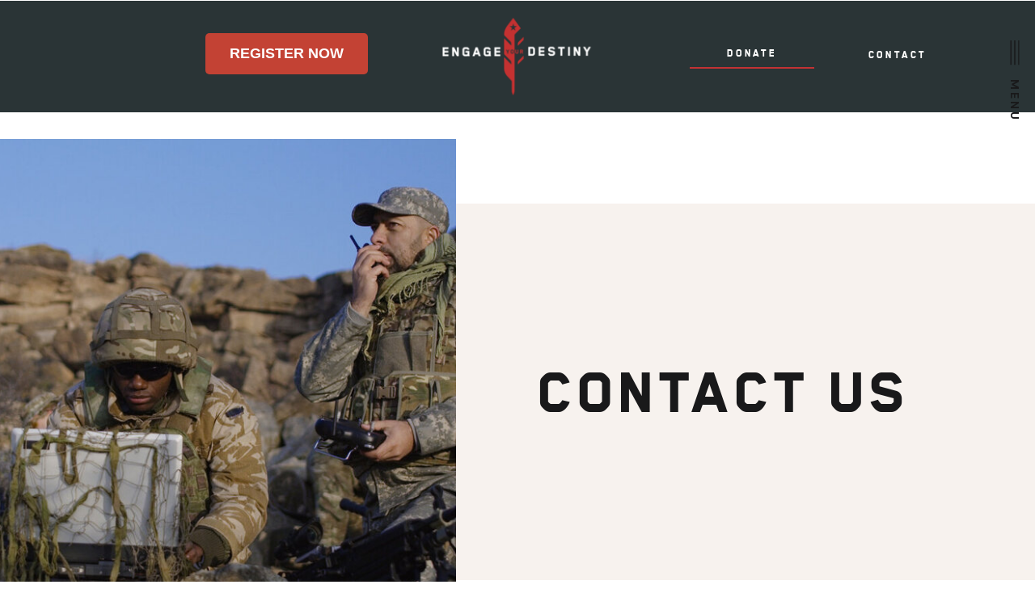

--- FILE ---
content_type: text/html;charset=UTF-8
request_url: https://warriorbash.org/contact
body_size: 9331
content:
<!DOCTYPE html>
<html class="d" lang="">
  <head>
    <meta charset="UTF-8" />
    <meta name="viewport" content="width=device-width, initial-scale=1" />
    <title>Contact</title>
      <link rel="icon" type="image/png" href="//static.showit.co/200/cBzn2eQcSOW3durUxL1SuQ/214762/location_icon.png" />
      <link rel="preconnect" href="https://static.showit.co" />
      <link rel="canonical" href="https://warriorbash.org/contact" />
    
    <link rel="preconnect" href="https://fonts.googleapis.com">
<link rel="preconnect" href="https://fonts.gstatic.com" crossorigin>
<link href="https://fonts.googleapis.com/css?family=Caudex:regular|DM+Sans:700|Viaoda+Libre:regular|DM+Sans:regular" rel="stylesheet" type="text/css"/>
<style>
@font-face{font-family:BlenderPro Heavy;src:url('//static.showit.co/file/3pESrM31SuK6PA--smUrtw/shared/blenderpro-heavy-webfont.woff');}
@font-face{font-family:Blender Pro Medium;src:url('//static.showit.co/file/lRR3lve9QG6sntaNhMZ58A/214762/blenderpro-medium-webfont.woff');}
@font-face{font-family:Blender Pro Heavy;src:url('//static.showit.co/file/SrK3AOqkSGyWStGgyqtJgQ/214762/blenderpro-heavy-webfont.woff');}
@font-face{font-family:Courgette Regula;src:url('//static.showit.co/file/MhL_Bq2gREa9Mgwba5_xfA/214762/courgette-regular-webfont.woff');}
@font-face{font-family:BlenderPro Medium;src:url('//static.showit.co/file/M9Nt6u1qSoynnX62pCzi-Q/shared/blenderpro-medium-webfont.woff');}
 </style>
    <script id="init_data" type="application/json">
      {"mobile":{"w":320,"bgMediaType":"none","bgFillType":"color","bgColor":"colors-7"},"desktop":{"w":1200,"defaultTrIn":{"type":"fade"},"defaultTrOut":{"type":"fade"},"bgColor":"colors-7","bgMediaType":"none","bgFillType":"color"},"sid":"qtzmoa2xri-_no9oczxx1q","break":768,"assetURL":"//static.showit.co","contactFormId":"214762/352941","cfAction":"aHR0cHM6Ly9jbGllbnRzZXJ2aWNlLnNob3dpdC5jby9jb250YWN0Zm9ybQ==","sgAction":"aHR0cHM6Ly9jbGllbnRzZXJ2aWNlLnNob3dpdC5jby9zb2NpYWxncmlk","blockData":[{"slug":"mobile-nav","visible":"m","states":[],"d":{"h":200,"w":1200,"bgFillType":"color","bgColor":"colors-7","bgMediaType":"none"},"m":{"h":248,"w":320,"locking":{"side":"t"},"nature":"wH","bgFillType":"color","bgColor":"colors-6","bgMediaType":"none"}},{"slug":"desktop-nav","visible":"d","states":[],"d":{"h":716,"w":1200,"locking":{"side":"t"},"nature":"wH","trOut":{"type":"fade","delay":0.5,"duration":0.5,"direction":"Right"},"bgFillType":"color","bgColor":"#000000:0","bgMediaType":"none","tr":{"out":{"cl":"fadeOut","d":0.5,"dl":0.5}}},"m":{"h":200,"w":320,"bgFillType":"color","bgColor":"colors-7","bgMediaType":"none"}},{"slug":"menu","visible":"d","states":[],"d":{"h":1,"w":1200,"locking":{"side":"t"},"bgFillType":"color","bgColor":"colors-7","bgMediaType":"none"},"m":{"h":594,"w":320,"bgFillType":"color","bgColor":"colors-6","bgMediaType":"none"}},{"slug":"header-1","visible":"a","states":[],"d":{"h":139,"w":1200,"locking":{"side":"st"},"bgFillType":"color","bgColor":"#2a3436","bgMediaType":"none"},"m":{"h":62,"w":320,"locking":{},"stateTrIn":{"type":"none"},"stateTrOut":{"type":"none"},"bgFillType":"color","bgColor":"#2a3436","bgMediaType":"none"}},{"slug":"page-title","visible":"a","states":[],"d":{"h":696,"w":1200,"bgFillType":"color","bgColor":"colors-7","bgMediaType":"none"},"m":{"h":441,"w":320,"nature":"wH","bgFillType":"color","bgColor":"colors-7","bgMediaType":"none"}},{"slug":"contact-form","visible":"a","states":[{"d":{"bgFillType":"color","bgColor":"#000000:0","bgMediaType":"none"},"m":{"bgFillType":"color","bgColor":"#000000:0","bgMediaType":"none"},"slug":"view-1"},{"d":{"bgFillType":"color","bgColor":"#000000:0","bgMediaType":"none"},"m":{"bgFillType":"color","bgColor":"#000000:0","bgMediaType":"none"},"slug":"view-2"}],"d":{"h":1096,"w":1200,"nature":"dH","stateTrIn":{"type":"fade","direction":"Right"},"stateTrOut":{"type":"fade","direction":"Left"},"bgFillType":"color","bgColor":"colors-5","bgMediaType":"none"},"m":{"h":1350,"w":320,"nature":"dH","bgFillType":"color","bgColor":"colors-5","bgMediaType":"none"},"stateTrans":[{"d":{"in":{"cl":"fadeIn","d":"0.5","dl":"0","od":"fadeIn"},"out":{"cl":"fadeOut","d":"0.5","dl":"0","od":"fadeOut"}}},{"d":{"in":{"cl":"fadeIn","d":"0.5","dl":"0","od":"fadeIn"},"out":{"cl":"fadeOut","d":"0.5","dl":"0","od":"fadeOut"}}}]},{"slug":"footer","visible":"a","states":[],"d":{"h":244,"w":1200,"bgFillType":"color","bgColor":"colors-7","bgMediaType":"none"},"m":{"h":200,"w":320,"bgFillType":"color","bgColor":"colors-7","bgMediaType":"none"}}],"elementData":[{"type":"simple","visible":"m","id":"mobile-nav_0","blockId":"mobile-nav","m":{"x":0,"y":0,"w":320,"h":81,"a":0},"d":{"x":488,"y":-110,"w":480,"h":80,"a":0}},{"type":"text","visible":"m","id":"mobile-nav_1","blockId":"mobile-nav","m":{"x":24,"y":179,"w":265,"h":36,"a":0},"d":{"x":760,"y":25,"w":165,"h":55,"a":0}},{"type":"text","visible":"m","id":"mobile-nav_2","blockId":"mobile-nav","m":{"x":24,"y":143,"w":265,"h":36,"a":0},"d":{"x":781,"y":220,"w":165,"h":55,"a":0}},{"type":"icon","visible":"m","id":"mobile-nav_4","blockId":"mobile-nav","m":{"x":265,"y":12,"w":37,"h":37,"a":0},"d":{"x":1161,"y":37,"w":35,"h":35,"a":0},"pc":[{"type":"hide","block":"mobile-nav"}]},{"type":"text","visible":"m","id":"mobile-nav_5","blockId":"mobile-nav","m":{"x":14,"y":49,"w":235,"h":17,"a":0},"d":{"x":458,"y":111,"w":293,"h":19,"a":0}},{"type":"text","visible":"m","id":"mobile-nav_6","blockId":"mobile-nav","m":{"x":12,"y":17,"w":240,"h":41,"a":0},"d":{"x":394,"y":50,"w":413,"h":52,"a":0}},{"type":"simple","visible":"d","id":"desktop-nav_0","blockId":"desktop-nav","m":{"x":48,"y":30,"w":224,"h":140,"a":0},"d":{"x":818,"y":0,"w":412,"h":487,"a":0,"trIn":{"cl":"slideInRight","d":"0.5","dl":"0"},"lockH":"r","lockV":"s"}},{"type":"graphic","visible":"a","id":"desktop-nav_1","blockId":"desktop-nav","m":{"x":114,"y":30,"w":93,"h":140,"a":0},"d":{"x":834,"y":264,"w":134,"h":189,"a":0,"gs":{"s":0},"trIn":{"cl":"fadeIn","d":"0.5","dl":"0"},"lockH":"r","lockV":"b"},"c":{"key":"KT9fLCj6TUCCA1gwsSQvoQ/214762/army_soldier.jpg","aspect_ratio":1.333}},{"type":"text","visible":"a","id":"desktop-nav_2","blockId":"desktop-nav","m":{"x":106,"y":90,"w":108,"h":20,"a":0},"d":{"x":978,"y":344,"w":209,"h":75,"a":0,"trIn":{"cl":"fadeIn","d":"0.5","dl":"0"},"lockH":"r","lockV":"b"}},{"type":"text","visible":"a","id":"desktop-nav_3","blockId":"desktop-nav","m":{"x":108,"y":83,"w":105,"h":35,"a":0},"d":{"x":977,"y":256,"w":211,"h":88,"a":0,"trIn":{"cl":"fadeIn","d":"0.5","dl":"0"},"lockH":"r","lockV":"b"}},{"type":"text","visible":"a","id":"desktop-nav_4","blockId":"desktop-nav","m":{"x":106,"y":90,"w":108,"h":20,"a":0},"d":{"x":1031,"y":306,"w":137,"h":33,"a":0,"trIn":{"cl":"fadeIn","d":"0.5","dl":"0"},"lockH":"r","lockV":"b"}},{"type":"line","visible":"a","id":"desktop-nav_5","blockId":"desktop-nav","m":{"x":48,"y":25,"w":224,"h":3,"a":0},"d":{"x":834,"y":226,"w":334,"h":1,"a":0,"trIn":{"cl":"fadeIn","d":"0.5","dl":"0"},"lockH":"r","lockV":"b"}},{"type":"text","visible":"d","id":"desktop-nav_6","blockId":"desktop-nav","m":{"x":27,"y":240,"w":265,"h":36,"a":0},"d":{"x":978,"y":425,"w":185,"h":33,"a":0,"trIn":{"cl":"fadeIn","d":"0.5","dl":0.5},"lockH":"r"}},{"type":"text","visible":"d","id":"desktop-nav_7","blockId":"desktop-nav","m":{"x":25,"y":388,"w":265,"h":36,"a":0},"d":{"x":837,"y":143,"w":231,"h":34,"a":0,"trIn":{"cl":"fadeIn","d":"0.5","dl":0.5},"lockH":"r"}},{"type":"text","visible":"a","id":"desktop-nav_8","blockId":"desktop-nav","m":{"x":106,"y":90,"w":108,"h":20,"a":0},"d":{"x":837,"y":54,"w":204,"h":39,"a":0,"trIn":{"cl":"fadeIn","d":"0.5","dl":"0"},"lockH":"r"}},{"type":"icon","visible":"d","id":"desktop-nav_9","blockId":"desktop-nav","m":{"x":266,"y":14,"w":34,"h":34,"a":0},"d":{"x":1153,"y":39,"w":44,"h":52,"a":90,"trIn":{"cl":"fadeIn","d":"0.5","dl":1},"lockH":"r","lockV":"t"},"pc":[{"type":"hide","block":"desktop-nav"}]},{"type":"text","visible":"d","id":"desktop-nav_10","blockId":"desktop-nav","m":{"x":161,"y":22,"w":102,"h":17,"a":0},"d":{"x":1146,"y":114,"w":62,"h":19,"a":90,"trIn":{"cl":"fadeIn","d":"0.5","dl":1},"lockH":"r","lockV":"t"},"pc":[{"type":"hide","block":"desktop-nav"}]},{"type":"text","visible":"a","id":"desktop-nav_11","blockId":"desktop-nav","m":{"x":95,"y":85,"w":130.2,"h":31,"a":0},"d":{"x":837,"y":187,"w":164,"h":39,"a":0}},{"type":"icon","visible":"d","id":"menu_0","blockId":"menu","m":{"x":266,"y":14,"w":34,"h":34,"a":0},"d":{"x":1153,"y":39,"w":44,"h":52,"a":90,"lockH":"r"},"pc":[{"type":"show","block":"desktop-nav"}]},{"type":"text","visible":"d","id":"menu_1","blockId":"menu","m":{"x":161,"y":22,"w":102,"h":17,"a":0},"d":{"x":1146,"y":114,"w":62,"h":19,"a":90,"lockH":"r"},"pc":[{"type":"show","block":"desktop-nav"}]},{"type":"text","visible":"d","id":"header-1_0","blockId":"header-1","m":{"x":109,"y":92,"w":102,"h":17,"a":0},"d":{"x":1029,"y":55,"w":82,"h":30,"a":0}},{"type":"icon","visible":"m","id":"header-1_1","blockId":"header-1","m":{"x":265,"y":13,"w":40,"h":37,"a":0},"d":{"x":550,"y":-49,"w":100,"h":100,"a":0},"pc":[{"type":"show","block":"mobile-nav"}]},{"type":"text","visible":"d","id":"header-1_4","blockId":"header-1","m":{"x":109,"y":92,"w":102,"h":17,"a":0},"d":{"x":845,"y":53,"w":90,"h":30,"a":0}},{"type":"line","visible":"d","id":"header-1_5","blockId":"header-1","m":{"x":48,"y":30,"w":224,"h":3,"a":0},"d":{"x":813,"y":83,"w":154,"h":2,"a":0}},{"type":"graphic","visible":"a","id":"header-1_6","blockId":"header-1","m":{"x":9,"y":4,"w":107,"h":54,"a":0},"d":{"x":505,"y":22,"w":190,"h":96,"a":0},"c":{"key":"IWdkmXJTEAizLOuwnvz6Hw/214762/eyd_wordmarks_standard_logo_with_white_wordmark_1.png","aspect_ratio":1.92821}},{"type":"iframe","visible":"d","id":"header-1_7","blockId":"header-1","m":{"x":59,"y":459,"w":246,"h":92,"a":0},"d":{"x":214,"y":41,"w":248,"h":71,"a":0}},{"type":"simple","visible":"a","id":"page-title_0","blockId":"page-title","m":{"x":-2,"y":0,"w":327,"h":440,"a":0},"d":{"x":360,"y":113,"w":845,"h":466,"a":0,"lockH":"rs"}},{"type":"graphic","visible":"a","id":"page-title_1","blockId":"page-title","m":{"x":2,"y":0,"w":320,"h":336,"a":0},"d":{"x":-175,"y":33,"w":699,"h":615,"a":0,"trIn":{"cl":"fadeIn","d":"0.5","dl":"0"}},"c":{"key":"vQOvyvx0QyigGpsAh3xZfA/214762/contact_us.jpg","aspect_ratio":1.89651}},{"type":"text","visible":"a","id":"page-title_2","blockId":"page-title","m":{"x":28,"y":228,"w":264,"h":78,"a":0,"trIn":{"cl":"fadeIn","d":"0.5","dl":"0"}},"d":{"x":571,"y":306,"w":568,"h":85,"a":0,"trIn":{"cl":"fadeIn","d":"0.5","dl":"0"}}},{"type":"simple","visible":"a","id":"contact-form_0","blockId":"contact-form","m":{"x":16,"y":79,"w":290,"h":1007,"a":0},"d":{"x":217,"y":45,"w":766,"h":940,"a":0}},{"type":"simple","visible":"a","id":"contact-form_view-1_0","blockId":"contact-form","m":{"x":50,"y":1128,"w":227,"h":53,"a":0},"d":{"x":449,"y":740,"w":259,"h":54,"a":0}},{"type":"text","visible":"a","id":"contact-form_view-1_1","blockId":"contact-form","m":{"x":58,"y":1130,"w":205,"h":51,"a":0},"d":{"x":461,"y":745,"w":235,"h":49,"a":0}},{"type":"simple","visible":"a","id":"contact-form_view-1_2","blockId":"contact-form","m":{"x":31,"y":576,"w":260,"h":447,"a":0},"d":{"x":261,"y":346,"w":634,"h":336,"a":0}},{"type":"text","visible":"a","id":"contact-form_view-1_3","blockId":"contact-form","m":{"x":38,"y":593,"w":242,"h":430,"a":0},"d":{"x":269,"y":346,"w":620,"h":320,"a":0}},{"type":"text","visible":"a","id":"contact-form_view-1_4","blockId":"contact-form","m":{"x":30,"y":544,"w":102,"h":17,"a":0},"d":{"x":261,"y":318,"w":268,"h":19,"a":0}},{"type":"text","visible":"a","id":"contact-form_view-1_5","blockId":"contact-form","m":{"x":33,"y":479,"w":102,"h":17,"a":0},"d":{"x":657,"y":254,"w":189,"h":19,"a":0}},{"type":"line","visible":"a","id":"contact-form_view-1_6","blockId":"contact-form","m":{"x":32,"y":472,"w":260,"a":0},"d":{"x":651,"y":245,"w":280,"h":1,"a":0}},{"type":"text","visible":"a","id":"contact-form_view-1_7","blockId":"contact-form","m":{"x":33,"y":432,"w":255,"h":30,"a":0},"d":{"x":657,"y":210,"w":274,"h":29,"a":0}},{"type":"text","visible":"a","id":"contact-form_view-1_8","blockId":"contact-form","m":{"x":33,"y":373,"w":102,"h":17,"a":0},"d":{"x":261,"y":254,"w":114,"h":19,"a":0}},{"type":"line","visible":"a","id":"contact-form_view-1_9","blockId":"contact-form","m":{"x":33,"y":365,"w":260,"a":0},"d":{"x":261,"y":246,"w":280,"h":1,"a":0}},{"type":"text","visible":"a","id":"contact-form_view-1_10","blockId":"contact-form","m":{"x":33,"y":325,"w":255,"h":30,"a":0},"d":{"x":264,"y":210,"w":274,"h":29,"a":0}},{"type":"text","visible":"a","id":"contact-form_view-1_11","blockId":"contact-form","m":{"x":33,"y":271,"w":102,"h":17,"a":0},"d":{"x":651,"y":166,"w":114,"h":19,"a":0}},{"type":"line","visible":"a","id":"contact-form_view-1_12","blockId":"contact-form","m":{"x":29,"y":270,"w":260,"a":0},"d":{"x":651,"y":154,"w":280,"h":1,"a":0}},{"type":"text","visible":"a","id":"contact-form_view-1_13","blockId":"contact-form","m":{"x":32,"y":230,"w":255,"h":30,"a":0},"d":{"x":657,"y":119,"w":274,"h":29,"a":0}},{"type":"text","visible":"a","id":"contact-form_view-1_14","blockId":"contact-form","m":{"x":33,"y":175,"w":102,"h":17,"a":0},"d":{"x":261,"y":166,"w":114,"h":19,"a":0}},{"type":"line","visible":"a","id":"contact-form_view-1_15","blockId":"contact-form","m":{"x":32,"y":161,"w":260,"a":0},"d":{"x":261,"y":153,"w":280,"h":1,"a":0}},{"type":"text","visible":"a","id":"contact-form_view-1_16","blockId":"contact-form","m":{"x":31,"y":126,"w":255,"h":30,"a":0},"d":{"x":267,"y":119,"w":274,"h":29,"a":0}},{"type":"text","visible":"a","id":"contact-form_view-2_0","blockId":"contact-form","m":{"x":80,"y":526,"w":159,"h":112,"a":350},"d":{"x":466,"y":154,"w":352,"h":61,"a":0}},{"type":"text","visible":"a","id":"contact-form_view-2_1","blockId":"contact-form","m":{"x":71,"y":658,"w":178,"h":63,"a":0},"d":{"x":382,"y":215,"w":436,"h":48,"a":0}},{"type":"text","visible":"a","id":"contact-form_view-2_2","blockId":"contact-form","m":{"x":71,"y":728,"w":177,"h":108,"a":0},"d":{"x":397,"y":268,"w":386,"h":61,"a":0}},{"type":"button","visible":"a","id":"contact-form_view-2_3","blockId":"contact-form","m":{"x":80,"y":650,"w":160,"h":50,"a":0},"d":{"x":453,"y":340,"w":275,"h":80,"a":0}},{"type":"text","visible":"a","id":"footer_0","blockId":"footer","m":{"x":54,"y":125,"w":212,"h":61,"a":0},"d":{"x":326,"y":182,"w":549,"h":46,"a":0}},{"type":"graphic","visible":"a","id":"footer_1","blockId":"footer","m":{"x":60,"y":16,"w":201,"h":102,"a":0},"d":{"x":445,"y":17,"w":311,"h":154,"a":0},"c":{"key":"DEg4Rt2Xvu6ACJ6ejagHuw/214762/eyd_wordmarks_engage_main_logo_1.png","aspect_ratio":1.92821}}]}
    </script>
    <link
      rel="stylesheet"
      type="text/css"
      href="https://cdnjs.cloudflare.com/ajax/libs/animate.css/3.4.0/animate.min.css"
    />
    <script
      id="si-jquery"
      src="https://ajax.googleapis.com/ajax/libs/jquery/3.5.1/jquery.min.js"
    ></script>
    		
		<script src="//lib.showit.co/engine/2.4.3/showit-lib.min.js"></script>
		<script src="//lib.showit.co/engine/2.4.3/showit.min.js"></script>

    <script>
      
      function initPage(){
      
      }
    </script>
    <link rel="stylesheet" type="text/css" href="//lib.showit.co/engine/2.4.3/showit.css" />
    <style id="si-page-css">
      html.m {background-color:rgba(255,255,255,1);}
html.d {background-color:rgba(255,255,255,1);}
.d .se:has(.st-primary) {border-radius:10px;box-shadow:none;opacity:1;overflow:hidden;}
.d .st-primary {padding:10px 14px 10px 14px;border-width:0px;border-color:rgba(25,25,26,1);background-color:rgba(25,25,26,1);background-image:none;border-radius:inherit;transition-duration:0.5s;}
.d .st-primary span {color:rgba(255,255,255,1);font-family:'DM Sans';font-weight:700;font-style:normal;font-size:14px;text-align:left;text-transform:uppercase;letter-spacing:0.2em;line-height:1.8;transition-duration:0.5s;}
.d .se:has(.st-primary:hover) {}
.d .st-primary.se-button:hover {background-color:rgba(25,25,26,1);background-image:none;transition-property:background-color,background-image;}
.d .st-primary.se-button:hover span {}
.m .se:has(.st-primary) {border-radius:10px;box-shadow:none;opacity:1;overflow:hidden;}
.m .st-primary {padding:10px 14px 10px 14px;border-width:0px;border-color:rgba(25,25,26,1);background-color:rgba(25,25,26,1);background-image:none;border-radius:inherit;}
.m .st-primary span {color:rgba(255,255,255,1);font-family:'DM Sans';font-weight:700;font-style:normal;font-size:12px;text-align:left;text-transform:uppercase;letter-spacing:0.2em;line-height:1.8;}
.d .se:has(.st-secondary) {border-radius:10px;box-shadow:none;opacity:1;overflow:hidden;}
.d .st-secondary {padding:10px 14px 10px 14px;border-width:2px;border-color:rgba(25,25,26,1);background-color:rgba(0,0,0,0);background-image:none;border-radius:inherit;transition-duration:0.5s;}
.d .st-secondary span {color:rgba(25,25,26,1);font-family:'DM Sans';font-weight:700;font-style:normal;font-size:14px;text-align:left;text-transform:uppercase;letter-spacing:0.2em;line-height:1.8;transition-duration:0.5s;}
.d .se:has(.st-secondary:hover) {}
.d .st-secondary.se-button:hover {border-color:rgba(25,25,26,0.7);background-color:rgba(0,0,0,0);background-image:none;transition-property:border-color,background-color,background-image;}
.d .st-secondary.se-button:hover span {color:rgba(25,25,26,0.7);transition-property:color;}
.m .se:has(.st-secondary) {border-radius:10px;box-shadow:none;opacity:1;overflow:hidden;}
.m .st-secondary {padding:10px 14px 10px 14px;border-width:2px;border-color:rgba(25,25,26,1);background-color:rgba(0,0,0,0);background-image:none;border-radius:inherit;}
.m .st-secondary span {color:rgba(25,25,26,1);font-family:'DM Sans';font-weight:700;font-style:normal;font-size:12px;text-align:left;text-transform:uppercase;letter-spacing:0.2em;line-height:1.8;}
.d .st-d-title {color:rgba(25,25,26,1);line-height:1.2;letter-spacing:0em;font-size:50px;text-align:left;font-family:'Caudex';font-weight:400;font-style:normal;}
.d .st-d-title.se-rc a {color:rgba(25,25,26,1);}
.d .st-d-title.se-rc a:hover {text-decoration:underline;color:rgba(25,25,26,1);opacity:0.8;}
.m .st-m-title {color:rgba(25,25,26,1);line-height:1.2;letter-spacing:0.02em;font-size:30px;text-align:left;font-family:'Caudex';font-weight:400;font-style:normal;}
.m .st-m-title.se-rc a {color:rgba(25,25,26,1);}
.m .st-m-title.se-rc a:hover {text-decoration:underline;color:rgba(25,25,26,1);opacity:0.8;}
.d .st-d-heading {color:rgba(25,25,26,1);line-height:1.2;letter-spacing:0.02em;font-size:34px;text-align:left;font-family:'Viaoda Libre';font-weight:400;font-style:normal;}
.d .st-d-heading.se-rc a {color:rgba(25,25,26,1);}
.d .st-d-heading.se-rc a:hover {text-decoration:underline;color:rgba(25,25,26,1);opacity:0.8;}
.m .st-m-heading {color:rgba(25,25,26,1);line-height:1.2;letter-spacing:0.02em;font-size:26px;text-align:left;font-family:'Viaoda Libre';font-weight:400;font-style:normal;}
.m .st-m-heading.se-rc a {color:rgba(25,25,26,1);}
.m .st-m-heading.se-rc a:hover {text-decoration:underline;color:rgba(25,25,26,1);opacity:0.8;}
.d .st-d-subheading {color:rgba(194,52,52,1);text-transform:uppercase;line-height:1.8;letter-spacing:0.2em;font-size:14px;text-align:left;font-family:'DM Sans';font-weight:700;font-style:normal;}
.d .st-d-subheading.se-rc a {color:rgba(194,52,52,1);}
.d .st-d-subheading.se-rc a:hover {text-decoration:underline;color:rgba(194,52,52,1);opacity:0.8;}
.m .st-m-subheading {color:rgba(194,52,52,1);text-transform:uppercase;line-height:1.8;letter-spacing:0.2em;font-size:12px;text-align:left;font-family:'DM Sans';font-weight:700;font-style:normal;}
.m .st-m-subheading.se-rc a {color:rgba(194,52,52,1);}
.m .st-m-subheading.se-rc a:hover {text-decoration:underline;color:rgba(194,52,52,1);opacity:0.8;}
.d .st-d-paragraph {color:rgba(25,25,26,1);line-height:1.8;letter-spacing:0.02em;font-size:16px;text-align:center;font-family:'DM Sans';font-weight:400;font-style:normal;}
.d .st-d-paragraph.se-rc a {color:rgba(25,25,26,1);}
.d .st-d-paragraph.se-rc a:hover {text-decoration:underline;color:rgba(25,25,26,1);opacity:0.8;}
.m .st-m-paragraph {color:rgba(25,25,26,1);line-height:1.8;letter-spacing:0.02em;font-size:15px;text-align:center;font-family:'DM Sans';font-weight:400;font-style:normal;}
.m .st-m-paragraph.se-rc a {color:rgba(25,25,26,1);}
.m .st-m-paragraph.se-rc a:hover {text-decoration:underline;color:rgba(25,25,26,1);opacity:0.8;}
.sib-mobile-nav {z-index:12;}
.m .sib-mobile-nav {height:248px;display:none;}
.d .sib-mobile-nav {height:200px;display:none;}
.m .sib-mobile-nav .ss-bg {background-color:rgba(247,242,238,1);}
.d .sib-mobile-nav .ss-bg {background-color:rgba(255,255,255,1);}
.m .sib-mobile-nav.sb-nm-wH .sc {height:248px;}
.d .sie-mobile-nav_0 {left:488px;top:-110px;width:480px;height:80px;display:none;}
.m .sie-mobile-nav_0 {left:0px;top:0px;width:320px;height:81px;}
.d .sie-mobile-nav_0 .se-simple:hover {}
.m .sie-mobile-nav_0 .se-simple:hover {}
.d .sie-mobile-nav_0 .se-simple {background-color:rgba(25,25,26,1);}
.m .sie-mobile-nav_0 .se-simple {background-color:rgba(255,255,255,1);}
.d .sie-mobile-nav_1 {left:760px;top:25px;width:165px;height:55px;display:none;}
.m .sie-mobile-nav_1 {left:24px;top:179px;width:265px;height:36px;}
.m .sie-mobile-nav_1-text {color:rgba(194,52,52,1);font-size:24px;text-align:left;font-family:'BlenderPro Heavy';font-weight:400;font-style:normal;}
.d .sie-mobile-nav_2 {left:781px;top:220px;width:165px;height:55px;display:none;}
.m .sie-mobile-nav_2 {left:24px;top:143px;width:265px;height:36px;}
.m .sie-mobile-nav_2-text {font-size:24px;text-align:left;font-family:'BlenderPro Heavy';font-weight:400;font-style:normal;}
.d .sie-mobile-nav_4 {left:1161px;top:37px;width:35px;height:35px;display:none;}
.m .sie-mobile-nav_4 {left:265px;top:12px;width:37px;height:37px;}
.d .sie-mobile-nav_4 svg {fill:rgba(170,156,120,1);}
.m .sie-mobile-nav_4 svg {fill:rgba(25,25,26,1);}
.d .sie-mobile-nav_5 {left:458px;top:111px;width:293px;height:19px;display:none;}
.m .sie-mobile-nav_5 {left:14px;top:49px;width:235px;height:17px;}
.d .sie-mobile-nav_5-text {letter-spacing:0.3em;font-size:12px;text-align:center;}
.m .sie-mobile-nav_5-text {color:rgba(194,52,52,1);letter-spacing:0.3em;font-size:11px;text-align:center;font-family:'Blender Pro Medium';font-weight:400;font-style:normal;}
.d .sie-mobile-nav_6 {left:394px;top:50px;width:413px;height:52px;display:none;}
.m .sie-mobile-nav_6 {left:12px;top:17px;width:240px;height:41px;}
.d .sie-mobile-nav_6-text {letter-spacing:0.1em;font-size:54px;text-align:center;font-family:'Viaoda Libre';font-weight:400;font-style:normal;}
.m .sie-mobile-nav_6-text {letter-spacing:0.1em;font-size:34px;text-align:center;font-family:'Blender Pro Heavy';font-weight:400;font-style:normal;}
.sib-desktop-nav {z-index:20;}
.m .sib-desktop-nav {height:200px;display:none;}
.d .sib-desktop-nav {height:716px;display:none;}
.m .sib-desktop-nav .ss-bg {background-color:rgba(255,255,255,1);}
.d .sib-desktop-nav .ss-bg {background-color:rgba(0,0,0,0);}
.d .sib-desktop-nav.sb-nd-wH .sc {height:716px;}
.d .sie-desktop-nav_0 {left:818px;top:0px;width:412px;height:487px;box-shadow:2px 2px 5px rgba(0,0,0,0.5);}
.m .sie-desktop-nav_0 {left:48px;top:30px;width:224px;height:140px;display:none;}
.d .sie-desktop-nav_0 .se-simple:hover {}
.m .sie-desktop-nav_0 .se-simple:hover {}
.d .sie-desktop-nav_0 .se-simple {background-color:rgba(255,255,255,1);}
.m .sie-desktop-nav_0 .se-simple {background-color:rgba(25,25,26,1);}
.d .sie-desktop-nav_1 {left:834px;top:264px;width:134px;height:189px;}
.m .sie-desktop-nav_1 {left:114px;top:30px;width:93px;height:140px;}
.d .sie-desktop-nav_1 .se-img {background-repeat:no-repeat;background-size:cover;background-position:0% 0%;border-radius:inherit;}
.m .sie-desktop-nav_1 .se-img {background-repeat:no-repeat;background-size:cover;background-position:50% 50%;border-radius:inherit;}
.d .sie-desktop-nav_2 {left:978px;top:344px;width:209px;height:75px;}
.m .sie-desktop-nav_2 {left:106px;top:90px;width:108px;height:20px;}
.d .sie-desktop-nav_2-text {line-height:1.7;font-size:14px;text-align:left;}
.d .sie-desktop-nav_3 {left:977px;top:256px;width:211px;height:88px;}
.m .sie-desktop-nav_3 {left:108px;top:83px;width:105px;height:35px;}
.d .sie-desktop-nav_3-text {color:rgba(25,25,26,1);text-transform:uppercase;line-height:1.3;font-size:34px;text-align:left;font-family:'Blender Pro Heavy';font-weight:400;font-style:normal;}
.d .sie-desktop-nav_4 {left:1031px;top:306px;width:137px;height:33px;}
.m .sie-desktop-nav_4 {left:106px;top:90px;width:108px;height:20px;}
.d .sie-desktop-nav_4-text {color:rgba(194,52,52,1);font-size:22px;text-align:center;font-family:'Courgette Regula';font-weight:400;font-style:normal;}
.d .sie-desktop-nav_5 {left:834px;top:226px;width:334px;height:1px;}
.m .sie-desktop-nav_5 {left:48px;top:25px;width:224px;height:3px;}
.se-line {width:auto;height:auto;}
.sie-desktop-nav_5 svg {vertical-align:top;overflow:visible;pointer-events:none;box-sizing:content-box;}
.m .sie-desktop-nav_5 svg {stroke:rgba(25,25,26,1);transform:scaleX(1);padding:1.5px;height:3px;width:224px;}
.d .sie-desktop-nav_5 svg {stroke:rgba(201,194,183,1);transform:scaleX(1);padding:0.5px;height:1px;width:334px;}
.m .sie-desktop-nav_5 line {stroke-linecap:butt;stroke-width:3;stroke-dasharray:none;pointer-events:all;}
.d .sie-desktop-nav_5 line {stroke-linecap:butt;stroke-width:1;stroke-dasharray:none;pointer-events:all;}
.d .sie-desktop-nav_6 {left:978px;top:425px;width:185px;height:33px;}
.m .sie-desktop-nav_6 {left:27px;top:240px;width:265px;height:36px;display:none;}
.d .sie-desktop-nav_6-text {color:rgba(194,52,52,1);font-size:26px;text-align:left;font-family:'Blender Pro Heavy';font-weight:400;font-style:normal;}
.m .sie-desktop-nav_6-text {text-align:center;}
.d .sie-desktop-nav_7 {left:837px;top:143px;width:231px;height:34px;}
.m .sie-desktop-nav_7 {left:25px;top:388px;width:265px;height:36px;display:none;}
.d .sie-desktop-nav_7-text {font-size:26px;font-family:'Blender Pro Medium';font-weight:400;font-style:normal;}
.m .sie-desktop-nav_7-text {text-align:center;}
.d .sie-desktop-nav_8 {left:837px;top:54px;width:204px;height:39px;}
.m .sie-desktop-nav_8 {left:106px;top:90px;width:108px;height:20px;}
.d .sie-desktop-nav_8-text {color:rgba(194,52,52,1);font-size:26px;text-align:left;font-family:'Blender Pro Medium';font-weight:400;font-style:normal;}
.d .sie-desktop-nav_9 {left:1153px;top:39px;width:44px;height:52px;}
.m .sie-desktop-nav_9 {left:266px;top:14px;width:34px;height:34px;display:none;}
.d .sie-desktop-nav_9 svg {fill:rgba(25,25,26,1);}
.m .sie-desktop-nav_9 svg {fill:rgba(25,25,26,1);}
.d .sie-desktop-nav_10 {left:1146px;top:114px;width:62px;height:19px;}
.m .sie-desktop-nav_10 {left:161px;top:22px;width:102px;height:17px;display:none;}
.d .sie-desktop-nav_10-text {color:rgba(25,25,26,1);}
.m .sie-desktop-nav_10-text {color:rgba(25,25,26,1);text-align:right;}
.d .sie-desktop-nav_11 {left:837px;top:187px;width:164px;height:39px;}
.m .sie-desktop-nav_11 {left:95px;top:85px;width:130.2px;height:31px;}
.d .sie-desktop-nav_11-text {color:rgba(194,52,52,1);font-size:26px;font-family:'Blender Pro Medium';font-weight:400;font-style:normal;}
.sib-menu {z-index:11;}
.m .sib-menu {height:594px;display:none;}
.d .sib-menu {height:1px;}
.m .sib-menu .ss-bg {background-color:rgba(247,242,238,1);}
.d .sib-menu .ss-bg {background-color:rgba(255,255,255,1);}
.d .sie-menu_0 {left:1153px;top:39px;width:44px;height:52px;}
.m .sie-menu_0 {left:266px;top:14px;width:34px;height:34px;display:none;}
.d .sie-menu_0 svg {fill:rgba(25,25,26,1);}
.m .sie-menu_0 svg {fill:rgba(25,25,26,1);}
.d .sie-menu_1 {left:1146px;top:114px;width:62px;height:19px;}
.m .sie-menu_1 {left:161px;top:22px;width:102px;height:17px;display:none;}
.d .sie-menu_1-text {color:rgba(25,25,26,1);}
.m .sie-menu_1-text {color:rgba(25,25,26,1);text-align:right;}
.sib-header-1 {z-index:2;}
.m .sib-header-1 {height:62px;}
.d .sib-header-1 {height:139px;}
.m .sib-header-1 .ss-bg {background-color:rgba(42,52,54,1);}
.d .sib-header-1 .ss-bg {background-color:rgba(42,52,54,1);}
.d .sie-header-1_0:hover {opacity:0.5;transition-duration:0.25s;transition-property:opacity;}
.m .sie-header-1_0:hover {opacity:0.5;transition-duration:0.25s;transition-property:opacity;}
.d .sie-header-1_0 {left:1029px;top:55px;width:82px;height:30px;transition-duration:0.25s;transition-property:opacity;}
.m .sie-header-1_0 {left:109px;top:92px;width:102px;height:17px;display:none;transition-duration:0.25s;transition-property:opacity;}
.d .sie-header-1_0-text:hover {}
.m .sie-header-1_0-text:hover {}
.d .sie-header-1_0-text {color:rgba(255,255,255,1);text-transform:uppercase;line-height:1.8;letter-spacing:0.2em;font-size:14px;text-align:center;font-family:'BlenderPro Heavy';font-weight:400;font-style:normal;}
.m .sie-header-1_0-text {color:rgba(42,52,54,1);text-transform:uppercase;line-height:1.8;letter-spacing:0.2em;font-size:14px;text-align:left;font-family:'BlenderPro Heavy';font-weight:400;font-style:normal;}
.d .sie-header-1_1 {left:550px;top:-49px;width:100px;height:100px;display:none;}
.m .sie-header-1_1 {left:265px;top:13px;width:40px;height:37px;}
.d .sie-header-1_1 svg {fill:rgba(232,231,229,1);}
.m .sie-header-1_1 svg {fill:rgba(232,231,229,1);}
.d .sie-header-1_4:hover {opacity:0.5;transition-duration:0.25s;transition-property:opacity;}
.m .sie-header-1_4:hover {opacity:0.5;transition-duration:0.25s;transition-property:opacity;}
.d .sie-header-1_4 {left:845px;top:53px;width:90px;height:30px;transition-duration:0.25s;transition-property:opacity;}
.m .sie-header-1_4 {left:109px;top:92px;width:102px;height:17px;display:none;transition-duration:0.25s;transition-property:opacity;}
.d .sie-header-1_4-text:hover {}
.m .sie-header-1_4-text:hover {}
.d .sie-header-1_4-text {color:rgba(255,255,255,1);text-transform:uppercase;line-height:1.8;letter-spacing:0.2em;font-size:14px;text-align:center;font-family:'BlenderPro Heavy';font-weight:400;font-style:normal;}
.m .sie-header-1_4-text {color:rgba(42,52,54,1);text-transform:uppercase;line-height:1.8;letter-spacing:0.2em;font-size:14px;text-align:left;font-family:'BlenderPro Heavy';font-weight:400;font-style:normal;}
.d .sie-header-1_5 {left:813px;top:83px;width:154px;height:2px;}
.m .sie-header-1_5 {left:48px;top:30px;width:224px;height:3px;display:none;}
.sie-header-1_5 svg {vertical-align:top;overflow:visible;pointer-events:none;box-sizing:content-box;}
.m .sie-header-1_5 svg {stroke:rgba(42,52,54,1);transform:scaleX(1);padding:1.5px;height:3px;width:224px;}
.d .sie-header-1_5 svg {stroke:rgba(194,50,52,1);transform:scaleX(1);padding:1px;height:2px;width:154px;}
.m .sie-header-1_5 line {stroke-linecap:butt;stroke-width:3;stroke-dasharray:none;pointer-events:all;}
.d .sie-header-1_5 line {stroke-linecap:butt;stroke-width:2;stroke-dasharray:none;pointer-events:all;}
.d .sie-header-1_6 {left:505px;top:22px;width:190px;height:96px;}
.m .sie-header-1_6 {left:9px;top:4px;width:107px;height:54px;}
.d .sie-header-1_6 .se-img {background-repeat:no-repeat;background-size:cover;background-position:50% 50%;border-radius:inherit;}
.m .sie-header-1_6 .se-img {background-repeat:no-repeat;background-size:cover;background-position:50% 50%;border-radius:inherit;}
.d .sie-header-1_7 {left:214px;top:41px;width:248px;height:71px;}
.m .sie-header-1_7 {left:59px;top:459px;width:246px;height:92px;display:none;}
.d .sie-header-1_7 .si-embed {transform-origin:left top 0;transform:scale(1, 1);width:248px;height:71px;}
.m .sie-header-1_7 .si-embed {transform-origin:left top 0;transform:scale(1, 1);width:246px;height:92px;}
.sib-page-title {z-index:1;}
.m .sib-page-title {height:441px;}
.d .sib-page-title {height:696px;}
.m .sib-page-title .ss-bg {background-color:rgba(255,255,255,1);}
.d .sib-page-title .ss-bg {background-color:rgba(255,255,255,1);}
.m .sib-page-title.sb-nm-wH .sc {height:441px;}
.d .sie-page-title_0 {left:360px;top:113px;width:845px;height:466px;}
.m .sie-page-title_0 {left:-2px;top:0px;width:327px;height:440px;}
.d .sie-page-title_0 .se-simple:hover {}
.m .sie-page-title_0 .se-simple:hover {}
.d .sie-page-title_0 .se-simple {background-color:rgba(247,242,238,1);}
.m .sie-page-title_0 .se-simple {background-color:rgba(247,242,238,1);}
.d .sie-page-title_1 {left:-175px;top:33px;width:699px;height:615px;}
.m .sie-page-title_1 {left:2px;top:0px;width:320px;height:336px;}
.d .sie-page-title_1 .se-img {background-repeat:no-repeat;background-size:cover;background-position:50% 50%;border-radius:inherit;}
.m .sie-page-title_1 .se-img {background-repeat:no-repeat;background-size:cover;background-position:50% 50%;border-radius:inherit;}
.d .sie-page-title_2 {left:571px;top:306px;width:568px;height:85px;}
.m .sie-page-title_2 {left:28px;top:228px;width:264px;height:78px;}
.d .sie-page-title_2-text {text-transform:uppercase;line-height:1;letter-spacing:0.05em;font-size:81px;text-align:center;font-family:'Blender Pro Heavy';font-weight:400;font-style:normal;}
.m .sie-page-title_2-text {color:rgba(255,255,255,1);text-transform:uppercase;font-size:46px;text-align:center;font-family:'Blender Pro Heavy';font-weight:400;font-style:normal;}
.m .sib-contact-form {height:1350px;}
.d .sib-contact-form {height:1096px;}
.m .sib-contact-form .ss-bg {background-color:rgba(201,194,183,1);}
.d .sib-contact-form .ss-bg {background-color:rgba(201,194,183,1);}
.m .sib-contact-form.sb-nm-dH .sc {height:1350px;}
.d .sib-contact-form.sb-nd-dH .sc {height:1096px;}
.d .sie-contact-form_0 {left:217px;top:45px;width:766px;height:940px;}
.m .sie-contact-form_0 {left:16px;top:79px;width:290px;height:1007px;}
.d .sie-contact-form_0 .se-simple:hover {}
.m .sie-contact-form_0 .se-simple:hover {}
.d .sie-contact-form_0 .se-simple {background-color:rgba(255,255,255,1);}
.m .sie-contact-form_0 .se-simple {background-color:rgba(255,255,255,1);}
.m .sib-contact-form .sis-contact-form_view-1 {background-color:rgba(0,0,0,0);}
.d .sib-contact-form .sis-contact-form_view-1 {background-color:rgba(0,0,0,0);}
.d .sie-contact-form_view-1_0 {left:449px;top:740px;width:259px;height:54px;border-radius:50px;}
.m .sie-contact-form_view-1_0 {left:50px;top:1128px;width:227px;height:53px;border-radius:50px;}
.d .sie-contact-form_view-1_0 .se-simple:hover {}
.m .sie-contact-form_view-1_0 .se-simple:hover {}
.d .sie-contact-form_view-1_0 .se-simple {background-color:rgba(25,25,26,1);border-radius:inherit;}
.m .sie-contact-form_view-1_0 .se-simple {background-color:rgba(25,25,26,1);border-radius:inherit;}
.d .sie-contact-form_view-1_1 {left:461px;top:745px;width:235px;height:49px;}
.m .sie-contact-form_view-1_1 {left:58px;top:1130px;width:205px;height:51px;}
.d .sie-contact-form_view-1_1-text {color:rgba(255,255,255,1);line-height:3.4;text-align:center;font-family:'Blender Pro Heavy';font-weight:400;font-style:normal;}
.m .sie-contact-form_view-1_1-text {color:rgba(255,255,255,1);line-height:3.6;font-size:14px;text-align:center;}
.d .sie-contact-form_view-1_2 {left:261px;top:346px;width:634px;height:336px;}
.m .sie-contact-form_view-1_2 {left:31px;top:576px;width:260px;height:447px;}
.d .sie-contact-form_view-1_2 .se-simple:hover {}
.m .sie-contact-form_view-1_2 .se-simple:hover {}
.d .sie-contact-form_view-1_2 .se-simple {border-color:rgba(194,52,52,1);border-width:1px;background-color:rgba(25,25,26,0);border-style:solid;border-radius:inherit;}
.m .sie-contact-form_view-1_2 .se-simple {border-color:rgba(194,52,52,1);border-width:1px;background-color:rgba(25,25,26,0);border-style:solid;border-radius:inherit;}
.d .sie-contact-form_view-1_3 {left:269px;top:346px;width:620px;height:320px;}
.m .sie-contact-form_view-1_3 {left:38px;top:593px;width:242px;height:430px;}
.d .sie-contact-form_view-1_3-text {text-align:left;}
.d .sie-contact-form_view-1_4 {left:261px;top:318px;width:268px;height:19px;}
.m .sie-contact-form_view-1_4 {left:30px;top:544px;width:102px;height:17px;}
.d .sie-contact-form_view-1_4-text {color:rgba(25,25,26,1);font-size:12px;font-family:'Blender Pro Medium';font-weight:400;font-style:normal;}
.m .sie-contact-form_view-1_4-text {color:rgba(25,25,26,1);font-size:12px;}
.d .sie-contact-form_view-1_5 {left:657px;top:254px;width:189px;height:19px;}
.m .sie-contact-form_view-1_5 {left:33px;top:479px;width:102px;height:17px;}
.d .sie-contact-form_view-1_5-text {color:rgba(25,25,26,1);font-size:12px;font-family:'Blender Pro Medium';font-weight:400;font-style:normal;}
.m .sie-contact-form_view-1_5-text {color:rgba(25,25,26,1);font-size:12px;}
.d .sie-contact-form_view-1_6 {left:651px;top:245px;width:280px;height:1px;}
.m .sie-contact-form_view-1_6 {left:32px;top:472px;width:260px;height:1px;}
.sie-contact-form_view-1_6 svg {vertical-align:top;overflow:visible;pointer-events:none;box-sizing:content-box;}
.m .sie-contact-form_view-1_6 svg {stroke:rgba(194,52,52,1);transform:scaleX(1);padding:0.5px;height:1px;width:260px;}
.d .sie-contact-form_view-1_6 svg {stroke:rgba(194,52,52,1);transform:scaleX(1);padding:0.5px;height:1px;width:280px;}
.m .sie-contact-form_view-1_6 line {stroke-linecap:butt;stroke-width:1;stroke-dasharray:none;pointer-events:all;}
.d .sie-contact-form_view-1_6 line {stroke-linecap:butt;stroke-width:1;stroke-dasharray:none;pointer-events:all;}
.d .sie-contact-form_view-1_7 {left:657px;top:210px;width:274px;height:29px;}
.m .sie-contact-form_view-1_7 {left:33px;top:432px;width:255px;height:30px;}
.d .sie-contact-form_view-1_7-text {text-align:left;}
.d .sie-contact-form_view-1_8 {left:261px;top:254px;width:114px;height:19px;}
.m .sie-contact-form_view-1_8 {left:33px;top:373px;width:102px;height:17px;}
.d .sie-contact-form_view-1_8-text {color:rgba(25,25,26,1);font-size:12px;font-family:'Blender Pro Medium';font-weight:400;font-style:normal;}
.m .sie-contact-form_view-1_8-text {color:rgba(25,25,26,1);font-size:12px;}
.d .sie-contact-form_view-1_9 {left:261px;top:246px;width:280px;height:1px;}
.m .sie-contact-form_view-1_9 {left:33px;top:365px;width:260px;height:1px;}
.sie-contact-form_view-1_9 svg {vertical-align:top;overflow:visible;pointer-events:none;box-sizing:content-box;}
.m .sie-contact-form_view-1_9 svg {stroke:rgba(194,52,52,1);transform:scaleX(1);padding:0.5px;height:1px;width:260px;}
.d .sie-contact-form_view-1_9 svg {stroke:rgba(194,52,52,1);transform:scaleX(1);padding:0.5px;height:1px;width:280px;}
.m .sie-contact-form_view-1_9 line {stroke-linecap:butt;stroke-width:1;stroke-dasharray:none;pointer-events:all;}
.d .sie-contact-form_view-1_9 line {stroke-linecap:butt;stroke-width:1;stroke-dasharray:none;pointer-events:all;}
.d .sie-contact-form_view-1_10 {left:264px;top:210px;width:274px;height:29px;}
.m .sie-contact-form_view-1_10 {left:33px;top:325px;width:255px;height:30px;}
.d .sie-contact-form_view-1_10-text {text-align:left;}
.m .sie-contact-form_view-1_10-text {color:rgba(25,25,26,1);font-size:12px;}
.d .sie-contact-form_view-1_11 {left:651px;top:166px;width:114px;height:19px;}
.m .sie-contact-form_view-1_11 {left:33px;top:271px;width:102px;height:17px;}
.d .sie-contact-form_view-1_11-text {color:rgba(25,25,26,1);font-size:12px;font-family:'Blender Pro Medium';font-weight:400;font-style:normal;}
.m .sie-contact-form_view-1_11-text {color:rgba(25,25,26,1);font-size:12px;}
.d .sie-contact-form_view-1_12 {left:651px;top:154px;width:280px;height:1px;}
.m .sie-contact-form_view-1_12 {left:29px;top:270px;width:260px;height:1px;}
.sie-contact-form_view-1_12 svg {vertical-align:top;overflow:visible;pointer-events:none;box-sizing:content-box;}
.m .sie-contact-form_view-1_12 svg {stroke:rgba(194,52,52,1);transform:scaleX(1);padding:0.5px;height:1px;width:260px;}
.d .sie-contact-form_view-1_12 svg {stroke:rgba(194,52,52,1);transform:scaleX(1);padding:0.5px;height:1px;width:280px;}
.m .sie-contact-form_view-1_12 line {stroke-linecap:butt;stroke-width:1;stroke-dasharray:none;pointer-events:all;}
.d .sie-contact-form_view-1_12 line {stroke-linecap:butt;stroke-width:1;stroke-dasharray:none;pointer-events:all;}
.d .sie-contact-form_view-1_13 {left:657px;top:119px;width:274px;height:29px;}
.m .sie-contact-form_view-1_13 {left:32px;top:230px;width:255px;height:30px;}
.d .sie-contact-form_view-1_13-text {text-align:left;}
.d .sie-contact-form_view-1_14 {left:261px;top:166px;width:114px;height:19px;}
.m .sie-contact-form_view-1_14 {left:33px;top:175px;width:102px;height:17px;}
.d .sie-contact-form_view-1_14-text {color:rgba(25,25,26,1);font-size:12px;font-family:'Blender Pro Medium';font-weight:400;font-style:normal;}
.m .sie-contact-form_view-1_14-text {color:rgba(25,25,26,1);font-size:12px;}
.d .sie-contact-form_view-1_15 {left:261px;top:153px;width:280px;height:1px;}
.m .sie-contact-form_view-1_15 {left:32px;top:161px;width:260px;height:1px;}
.sie-contact-form_view-1_15 svg {vertical-align:top;overflow:visible;pointer-events:none;box-sizing:content-box;}
.m .sie-contact-form_view-1_15 svg {stroke:rgba(194,52,52,1);transform:scaleX(1);padding:0.5px;height:1px;width:260px;}
.d .sie-contact-form_view-1_15 svg {stroke:rgba(194,52,52,1);transform:scaleX(1);padding:0.5px;height:1px;width:280px;}
.m .sie-contact-form_view-1_15 line {stroke-linecap:butt;stroke-width:1;stroke-dasharray:none;pointer-events:all;}
.d .sie-contact-form_view-1_15 line {stroke-linecap:butt;stroke-width:1;stroke-dasharray:none;pointer-events:all;}
.d .sie-contact-form_view-1_16 {left:267px;top:119px;width:274px;height:29px;}
.m .sie-contact-form_view-1_16 {left:31px;top:126px;width:255px;height:30px;}
.d .sie-contact-form_view-1_16-text {text-align:left;}
.m .sib-contact-form .sis-contact-form_view-2 {background-color:rgba(0,0,0,0);}
.d .sib-contact-form .sis-contact-form_view-2 {background-color:rgba(0,0,0,0);}
.d .sie-contact-form_view-2_0 {left:466px;top:154px;width:352px;height:61px;}
.m .sie-contact-form_view-2_0 {left:80px;top:526px;width:159px;height:112px;}
.d .sie-contact-form_view-2_0-text {font-family:'Blender Pro Heavy';font-weight:400;font-style:normal;}
.m .sie-contact-form_view-2_0-text {font-family:'Blender Pro Heavy';font-weight:400;font-style:normal;}
.d .sie-contact-form_view-2_1 {left:382px;top:215px;width:436px;height:48px;}
.m .sie-contact-form_view-2_1 {left:71px;top:658px;width:178px;height:63px;}
.d .sie-contact-form_view-2_1-text {text-align:center;font-family:'Blender Pro Medium';font-weight:400;font-style:normal;}
.m .sie-contact-form_view-2_1-text {text-align:center;font-family:'Blender Pro Medium';font-weight:400;font-style:normal;}
.d .sie-contact-form_view-2_2 {left:397px;top:268px;width:386px;height:61px;}
.m .sie-contact-form_view-2_2 {left:71px;top:728px;width:177px;height:108px;}
.d .sie-contact-form_view-2_2-text {font-family:'BlenderPro Medium';font-weight:400;font-style:normal;}
.m .sie-contact-form_view-2_2-text {font-family:'BlenderPro Medium';font-weight:400;font-style:normal;}
.d .sie-contact-form_view-2_3 {left:453px;top:340px;width:275px;height:80px;}
.m .sie-contact-form_view-2_3 {left:80px;top:650px;width:160px;height:50px;}
.d .sie-contact-form_view-2_3.se {}
.d .sie-contact-form_view-2_3 .se-button {}
.d .sie-contact-form_view-2_3 .se-button span {}
.m .sie-contact-form_view-2_3.se {}
.m .sie-contact-form_view-2_3 .se-button {}
.m .sie-contact-form_view-2_3 .se-button span {}
.m .sib-footer {height:200px;}
.d .sib-footer {height:244px;}
.m .sib-footer .ss-bg {background-color:rgba(255,255,255,1);}
.d .sib-footer .ss-bg {background-color:rgba(255,255,255,1);}
.d .sie-footer_0 {left:326px;top:182px;width:549px;height:46px;}
.m .sie-footer_0 {left:54px;top:125px;width:212px;height:61px;}
.d .sie-footer_0-text {letter-spacing:0.1em;font-size:11px;text-align:center;}
.m .sie-footer_0-text {font-size:11px;text-align:center;}
.d .sie-footer_1 {left:445px;top:17px;width:311px;height:154px;}
.m .sie-footer_1 {left:60px;top:16px;width:201px;height:102px;}
.d .sie-footer_1 .se-img {background-repeat:no-repeat;background-size:cover;background-position:50% 50%;border-radius:inherit;}
.m .sie-footer_1 .se-img {background-repeat:no-repeat;background-size:cover;background-position:50% 50%;border-radius:inherit;}

      
    </style>
    
    
  </head>
  <body>
    
    
    <div id="si-sp" class="sp"><div id="mobile-nav" data-bid="mobile-nav" class="sb sib-mobile-nav sb-nm-wH sb-lm"><div class="ss-s ss-bg"><div class="sc" style="width:1200px"><div data-sid="mobile-nav_0" class="sie-mobile-nav_0 se"><div class="se-simple"></div></div><a href="/donate" target="_self" class="sie-mobile-nav_1 se" data-sid="mobile-nav_1"><nav class="se-t sie-mobile-nav_1-text st-m-title st-d-title">DONATE</nav></a><a href="#/" target="_self" class="sie-mobile-nav_2 se" data-sid="mobile-nav_2"><nav class="se-t sie-mobile-nav_2-text st-m-title st-d-title">Contact</nav></a><div data-sid="mobile-nav_4" class="sie-mobile-nav_4 se se-pc"><div class="se-icon"><svg xmlns="http://www.w3.org/2000/svg" viewBox="0 0 512 512"><polygon points="405 121.8 390.2 107 256 241.2 121.8 107 107 121.8 241.2 256 107 390.2 121.8 405 256 270.8 390.2 405 405 390.2 270.8 256 405 121.8"/></svg></div></div><a href="/home" target="_self" class="sie-mobile-nav_5 se" data-sid="mobile-nav_5"><div class="se-t sie-mobile-nav_5-text st-m-subheading st-d-subheading">BY ENGAGE YOUR DESTINY</div></a><a href="/home" target="_self" class="sie-mobile-nav_6 se" data-sid="mobile-nav_6"><div class="se-t sie-mobile-nav_6-text st-m-title st-d-title">WARRIORBASH</div></a></div></div></div><div id="desktop-nav" data-bid="desktop-nav" class="sb sib-desktop-nav sb-nd-wH sb-ld"><div class="ss-s ss-bg"><div class="sc" style="width:1200px"><div class="str-id" data-tran="desktop-nav_0"><div data-sid="desktop-nav_0" class="sie-desktop-nav_0 se"><div class="se-simple"></div></div></div><div class="str-id" data-tran="desktop-nav_1"><div data-sid="desktop-nav_1" class="sie-desktop-nav_1 se"><div style="width:100%;height:100%" data-img="desktop-nav_1" class="se-img se-gr slzy"></div><noscript><img src="//static.showit.co/200/KT9fLCj6TUCCA1gwsSQvoQ/214762/army_soldier.jpg" class="se-img" alt="" title="Army soldier"/></noscript></div></div><div class="str-id" data-tran="desktop-nav_2"><div data-sid="desktop-nav_2" class="sie-desktop-nav_2 se"><p class="se-t sie-desktop-nav_2-text st-m-paragraph st-d-paragraph se-rc">Join the celebration and make a lasting impact on those who are our first line of defense!&nbsp;<br></p></div></div><div class="str-id" data-tran="desktop-nav_3"><div data-sid="desktop-nav_3" class="sie-desktop-nav_3 se"><h3 class="se-t sie-desktop-nav_3-text st-m-title st-d-title se-rc">WARRIOR BASH&nbsp;<br></h3></div></div><div class="str-id" data-tran="desktop-nav_4"><div data-sid="desktop-nav_4" class="sie-desktop-nav_4 se"><div class="se-t sie-desktop-nav_4-text st-m-paragraph st-d-paragraph se-rc">is back!</div></div></div><div class="str-id" data-tran="desktop-nav_5"><div data-sid="desktop-nav_5" class="sie-desktop-nav_5 se"><svg class="se-line"><line  data-d-strokelinecap="butt" data-d-linestyle="solid" data-d-thickness="1" data-d-rotatedwidth="334" data-d-rotatedheight="0" data-d-widthoffset="0" data-d-heightoffset="0" data-d-isround="false" data-d-rotation="0" data-d-roundedsolid="false" data-d-dotted="false" data-d-length="334" data-d-mirrorline="false" data-d-dashwidth="21" data-d-spacing="15" data-d-dasharrayvalue="none" data-m-strokelinecap="butt" data-m-linestyle="solid" data-m-thickness="3" data-m-rotatedwidth="224" data-m-rotatedheight="0" data-m-widthoffset="0" data-m-heightoffset="0" data-m-isround="false" data-m-rotation="0" data-m-roundedsolid="false" data-m-dotted="false" data-m-length="224" data-m-mirrorline="false" data-m-dashwidth="21" data-m-spacing="15" data-m-dasharrayvalue="none" x1="0" y1="0" x2="100%" y2="100%" /></svg></div></div><div class="str-id" data-tran="desktop-nav_6"><a href="/" target="_self" class="sie-desktop-nav_6 se" data-sid="desktop-nav_6"><nav class="se-t sie-desktop-nav_6-text st-m-title st-d-title">Register Now!</nav></a></div><div class="str-id" data-tran="desktop-nav_7"><a href="#/" target="_self" class="sie-desktop-nav_7 se" data-sid="desktop-nav_7"><nav class="se-t sie-desktop-nav_7-text st-m-title st-d-title">Contact</nav></a></div><div class="str-id" data-tran="desktop-nav_8"><a href="/" target="_self" class="sie-desktop-nav_8 se" data-sid="desktop-nav_8"><div class="se-t sie-desktop-nav_8-text st-m-paragraph st-d-paragraph">REGISTER NOW</div></a></div><div class="str-id" data-tran="desktop-nav_9"><div data-sid="desktop-nav_9" class="sie-desktop-nav_9 se se-pc"><div class="se-icon"><svg xmlns="http://www.w3.org/2000/svg" viewBox="0 0 512 512"><polygon points="405 121.8 390.2 107 256 241.2 121.8 107 107 121.8 241.2 256 107 390.2 121.8 405 256 270.8 390.2 405 405 390.2 270.8 256 405 121.8"/></svg></div></div></div><div class="str-id" data-tran="desktop-nav_10"><div data-sid="desktop-nav_10" class="sie-desktop-nav_10 se se-pc"><div class="se-t sie-desktop-nav_10-text st-m-subheading st-d-subheading se-rc">CLOSE</div></div></div><a href="/donate" target="_self" class="sie-desktop-nav_11 se" data-sid="desktop-nav_11"><h2 class="se-t sie-desktop-nav_11-text st-m-heading st-d-heading">DONATE</h2></a></div></div></div><div id="menu" data-bid="menu" class="sb sib-menu sb-ld"><div class="ss-s ss-bg"><div class="sc" style="width:1200px"><div data-sid="menu_0" class="sie-menu_0 se se-pc"><div class="se-icon"><svg xmlns="http://www.w3.org/2000/svg" viewBox="0 0 512 512"><path d="M80 304h352v16H80zM80 248h352v16H80zM80 192h352v16H80z"/></svg></div></div><div data-sid="menu_1" class="sie-menu_1 se se-pc"><nav class="se-t sie-menu_1-text st-m-subheading st-d-subheading se-rc">&nbsp;MENU</nav></div></div></div></div><div id="header-1" data-bid="header-1" class="sb sib-header-1 sb-ld"><div class="ss-s ss-bg"><div class="sc" style="width:1200px"><a href="https://engageyourdestiny.org/" target="_self" class="sie-header-1_0 se" data-sid="header-1_0"><nav class="se-t sie-header-1_0-text st-m-subheading st-d-subheading">contact</nav></a><div data-sid="header-1_1" class="sie-header-1_1 se se-pc"><div class="se-icon"><svg xmlns="http://www.w3.org/2000/svg" viewBox="0 0 512 512"><path d="M0 144h512v32H0zM0 240h512v32H0zM0 336h512v32H0z"/></svg></div></div><a href="/donate" target="_self" class="sie-header-1_4 se" data-sid="header-1_4"><nav class="se-t sie-header-1_4-text st-m-subheading st-d-subheading">donate</nav></a><div data-sid="header-1_5" class="sie-header-1_5 se"><svg class="se-line"><line  data-d-strokelinecap="butt" data-d-linestyle="solid" data-d-thickness="2" data-d-rotatedwidth="154" data-d-rotatedheight="0" data-d-widthoffset="0" data-d-heightoffset="0" data-d-isround="false" data-d-rotation="0" data-d-roundedsolid="false" data-d-dotted="false" data-d-length="154" data-d-mirrorline="false" data-d-dashwidth="21" data-d-spacing="15" data-d-dasharrayvalue="none" data-m-strokelinecap="butt" data-m-linestyle="solid" data-m-thickness="3" data-m-rotatedwidth="224" data-m-rotatedheight="0" data-m-widthoffset="0" data-m-heightoffset="0" data-m-isround="false" data-m-rotation="0" data-m-roundedsolid="false" data-m-dotted="false" data-m-length="224" data-m-mirrorline="false" data-m-dashwidth="21" data-m-spacing="15" data-m-dasharrayvalue="none" x1="0" y1="0" x2="100%" y2="100%" /></svg></div><a href="/" target="_self" class="sie-header-1_6 se" data-sid="header-1_6"><div style="width:100%;height:100%" data-img="header-1_6" class="se-img se-gr slzy"></div><noscript><img src="//static.showit.co/200/IWdkmXJTEAizLOuwnvz6Hw/214762/eyd_wordmarks_standard_logo_with_white_wordmark_1.png" class="se-img" alt="" title="EYD_Wordmarks_Standard logo with White Wordmark (1)"/></noscript></a><div data-sid="header-1_7" class="sie-header-1_7 se"><div class="si-embed"><style>
        .btn-styled-80628 { background: #c34234 !important;
            font-family: roboto, roboto, sans-serif !important; text-align: center !important;
            font-size: 1.125rem !important; font-weight: bold !important; text-decoration: none !important;
            color: #fff !important;
            border-radius: 5px !important; border: none !important; cursor: pointer !important;
            padding: 15px 30px !important; max-width: 250px !important; margin: 0 !important; }
        .btn-styled-80628:hover {filter: brightness(0.75); }
    </style>
<button id="qgiv-load-modal-80628" class="qgiv-load-modal btn-styled-80628" data-event-url="https://secure.qgiv.com/for/2025warriorbash/event/943334/embed/80628/" data-embed-id="80628" data-event-name="Warrior Bash 2025">
    REGISTER NOW
</button>

<script>(function(w, d, s, id){var js, fjs = d.getElementsByTagName(s)[0];if (d.getElementById(id)) return;js = d.createElement(s); js.id = id;js.src = "https://secure.qgiv.com/resources/core/js/embed.js";fjs.parentNode.insertBefore(js, fjs);})(window, document, 'script', 'qgiv-embedjs');</script></div></div></div></div></div><div id="page-title" data-bid="page-title" class="sb sib-page-title sb-nm-wH"><div class="ss-s ss-bg"><div class="sc" style="width:1200px"><div data-sid="page-title_0" class="sie-page-title_0 se"><div class="se-simple"></div></div><div class="str-id" data-tran="page-title_1"><div data-sid="page-title_1" class="sie-page-title_1 se"><div style="width:100%;height:100%" data-img="page-title_1" class="se-img se-gr slzy"></div><noscript><img src="//static.showit.co/800/vQOvyvx0QyigGpsAh3xZfA/214762/contact_us.jpg" class="se-img" alt="" title="contact us"/></noscript></div></div><div class="str-im str-id" data-tran="page-title_2"><div data-sid="page-title_2" class="sie-page-title_2 se"><h1 class="se-t sie-page-title_2-text st-m-title st-d-title se-rc">CONTACT US<br></h1></div></div></div></div></div><div id="contact-form" data-bid="contact-form" class="sb sib-contact-form sb-nm-dH sb-nd-dH"><div class="ss-s ss-bg"><div class="sc" style="width:1200px"><a href="/" target="_self" class="sie-contact-form_0 se" data-sid="contact-form_0"><div class="se-simple"></div></a></div></div><div id="contact-form_view-1" class="ss sis-contact-form_view-1 sactive"><div class="sc"><a href="mailto:info@engageyourdestiny.com" target="_self" class="sie-contact-form_view-1_0 se se-bd se-bm" data-sid="contact-form_view-1_0"><div class="se-simple"></div></a><a href="javascript:void(0)" target="_self" class="sie-contact-form_view-1_1 se" data-sid="contact-form_view-1_1" data-scrollto="#contact-form" data-state="contact-form|next|0|0" data-form-submit="{&quot;p&quot;:&quot;&quot;,&quot;b&quot;:&quot;contact-form&quot;,&quot;s&quot;:&quot;contact-form|next|0|0&quot;,&quot;ns&quot;:false}" tabindex="1916"><nav class="se-t sie-contact-form_view-1_1-text st-m-subheading st-d-subheading">SUBMIT MESSAGE</nav></a><div data-sid="contact-form_view-1_2" class="sie-contact-form_view-1_2 se"><div class="se-simple"></div></div><div data-sid="contact-form_view-1_3" class="sie-contact-form_view-1_3 se"><textarea style="text-shadow:inherit" class="se-t sie-contact-form_view-1_3-text st-m-paragraph st-d-paragraph se-tf" tabindex="1914" data-validate="0|0|0|Message|" placeholder=""></textarea></div><div data-sid="contact-form_view-1_4" class="sie-contact-form_view-1_4 se"><h3 class="se-t sie-contact-form_view-1_4-text st-m-subheading st-d-subheading se-rc">Message</h3></div><div data-sid="contact-form_view-1_5" class="sie-contact-form_view-1_5 se"><h3 class="se-t sie-contact-form_view-1_5-text st-m-subheading st-d-subheading se-rc">Subject</h3></div><div data-sid="contact-form_view-1_6" class="sie-contact-form_view-1_6 se"><svg class="se-line"><line  data-d-strokelinecap="butt" data-d-linestyle="solid" data-d-thickness="1" data-d-rotatedwidth="280" data-d-rotatedheight="0" data-d-widthoffset="0" data-d-heightoffset="0" data-d-isround="false" data-d-rotation="0" data-d-roundedsolid="false" data-d-dotted="false" data-d-length="280" data-d-mirrorline="false" data-d-dashwidth="21" data-d-spacing="15" data-d-dasharrayvalue="none" data-m-strokelinecap="butt" data-m-linestyle="solid" data-m-thickness="1" data-m-rotatedwidth="260" data-m-rotatedheight="0" data-m-widthoffset="0" data-m-heightoffset="0" data-m-isround="false" data-m-rotation="0" data-m-roundedsolid="false" data-m-dotted="false" data-m-length="260" data-m-mirrorline="false" data-m-dashwidth="21" data-m-spacing="15" data-m-dasharrayvalue="none" x1="0" y1="0" x2="100%" y2="100%" /></svg></div><div data-sid="contact-form_view-1_7" class="sie-contact-form_view-1_7 se"><textarea style="text-shadow:inherit" class="se-t sie-contact-form_view-1_7-text st-m-paragraph st-d-paragraph se-tf" tabindex="1910" data-validate="0|1|0|Subject|" placeholder=""></textarea></div><div data-sid="contact-form_view-1_8" class="sie-contact-form_view-1_8 se"><h3 class="se-t sie-contact-form_view-1_8-text st-m-subheading st-d-subheading se-rc">Email</h3></div><div data-sid="contact-form_view-1_9" class="sie-contact-form_view-1_9 se"><svg class="se-line"><line  data-d-strokelinecap="butt" data-d-linestyle="solid" data-d-thickness="1" data-d-rotatedwidth="280" data-d-rotatedheight="0" data-d-widthoffset="0" data-d-heightoffset="0" data-d-isround="false" data-d-rotation="0" data-d-roundedsolid="false" data-d-dotted="false" data-d-length="280" data-d-mirrorline="false" data-d-dashwidth="21" data-d-spacing="15" data-d-dasharrayvalue="none" data-m-strokelinecap="butt" data-m-linestyle="solid" data-m-thickness="1" data-m-rotatedwidth="260" data-m-rotatedheight="0" data-m-widthoffset="0" data-m-heightoffset="0" data-m-isround="false" data-m-rotation="0" data-m-roundedsolid="false" data-m-dotted="false" data-m-length="260" data-m-mirrorline="false" data-m-dashwidth="21" data-m-spacing="15" data-m-dasharrayvalue="none" x1="0" y1="0" x2="100%" y2="100%" /></svg></div><div data-sid="contact-form_view-1_10" class="sie-contact-form_view-1_10 se"><textarea style="text-shadow:inherit" class="se-t sie-contact-form_view-1_10-text st-m-subheading st-d-paragraph se-tf" tabindex="1907" data-validate="0|0|1|Email|" placeholder=""></textarea></div><div data-sid="contact-form_view-1_11" class="sie-contact-form_view-1_11 se"><h3 class="se-t sie-contact-form_view-1_11-text st-m-subheading st-d-subheading se-rc">Last name</h3></div><div data-sid="contact-form_view-1_12" class="sie-contact-form_view-1_12 se"><svg class="se-line"><line  data-d-strokelinecap="butt" data-d-linestyle="solid" data-d-thickness="1" data-d-rotatedwidth="280" data-d-rotatedheight="0" data-d-widthoffset="0" data-d-heightoffset="0" data-d-isround="false" data-d-rotation="0" data-d-roundedsolid="false" data-d-dotted="false" data-d-length="280" data-d-mirrorline="false" data-d-dashwidth="21" data-d-spacing="15" data-d-dasharrayvalue="none" data-m-strokelinecap="butt" data-m-linestyle="solid" data-m-thickness="1" data-m-rotatedwidth="260" data-m-rotatedheight="0" data-m-widthoffset="0" data-m-heightoffset="0" data-m-isround="false" data-m-rotation="0" data-m-roundedsolid="false" data-m-dotted="false" data-m-length="260" data-m-mirrorline="false" data-m-dashwidth="21" data-m-spacing="15" data-m-dasharrayvalue="none" x1="0" y1="0" x2="100%" y2="100%" /></svg></div><div data-sid="contact-form_view-1_13" class="sie-contact-form_view-1_13 se"><textarea style="text-shadow:inherit" class="se-t sie-contact-form_view-1_13-text st-m-paragraph st-d-paragraph se-tf" tabindex="1904" data-validate="0|0|0|Last name|" placeholder=""></textarea></div><div data-sid="contact-form_view-1_14" class="sie-contact-form_view-1_14 se"><h3 class="se-t sie-contact-form_view-1_14-text st-m-subheading st-d-subheading se-rc">first name</h3></div><div data-sid="contact-form_view-1_15" class="sie-contact-form_view-1_15 se"><svg class="se-line"><line  data-d-strokelinecap="butt" data-d-linestyle="solid" data-d-thickness="1" data-d-rotatedwidth="280" data-d-rotatedheight="0" data-d-widthoffset="0" data-d-heightoffset="0" data-d-isround="false" data-d-rotation="0" data-d-roundedsolid="false" data-d-dotted="false" data-d-length="280" data-d-mirrorline="false" data-d-dashwidth="21" data-d-spacing="15" data-d-dasharrayvalue="none" data-m-strokelinecap="butt" data-m-linestyle="solid" data-m-thickness="1" data-m-rotatedwidth="260" data-m-rotatedheight="0" data-m-widthoffset="0" data-m-heightoffset="0" data-m-isround="false" data-m-rotation="0" data-m-roundedsolid="false" data-m-dotted="false" data-m-length="260" data-m-mirrorline="false" data-m-dashwidth="21" data-m-spacing="15" data-m-dasharrayvalue="none" x1="0" y1="0" x2="100%" y2="100%" /></svg></div><div data-sid="contact-form_view-1_16" class="sie-contact-form_view-1_16 se"><textarea style="text-shadow:inherit" class="se-t sie-contact-form_view-1_16-text st-m-paragraph st-d-paragraph se-tf" tabindex="1901" data-validate="0|0|0|First name|" placeholder=""></textarea></div></div></div><div id="contact-form_view-2" class="ss sis-contact-form_view-2"><div class="sc"><div data-sid="contact-form_view-2_0" class="sie-contact-form_view-2_0 se"><p class="se-t sie-contact-form_view-2_0-text st-m-title st-d-title se-rc">Thank you!</p></div><div data-sid="contact-form_view-2_1" class="sie-contact-form_view-2_1 se"><h2 class="se-t sie-contact-form_view-2_1-text st-m-heading st-d-heading se-rc">Your message has been sent.</h2></div><div data-sid="contact-form_view-2_2" class="sie-contact-form_view-2_2 se"><p class="se-t sie-contact-form_view-2_2-text st-m-paragraph st-d-paragraph se-rc">We will get back to you within 24-48 hours!</p></div><div data-sid="contact-form_view-2_3" class="sie-contact-form_view-2_3 se"><button type="button" aria-label="RETURN TO HOMEPAGE" class="se-button st-primary"><span class="st-m-primary st-d-primary">RETURN TO HOMEPAGE</span></button></div></div></div></div><div id="footer" data-bid="footer" class="sb sib-footer"><div class="ss-s ss-bg"><div class="sc" style="width:1200px"><div data-sid="footer_0" class="sie-footer_0 se"><p class="se-t sie-footer_0-text st-m-paragraph st-d-paragraph se-rc">© 2025 Engage Your Destiny&nbsp;<br>Engage Your Destiny is a tax exempt 501(c)(3) organization.<br></p></div><div data-sid="footer_1" class="sie-footer_1 se"><div style="width:100%;height:100%" data-img="footer_1" class="se-img se-gr slzy"></div><noscript><img src="//static.showit.co/400/DEg4Rt2Xvu6ACJ6ejagHuw/214762/eyd_wordmarks_engage_main_logo_1.png" class="se-img" alt="" title="EYD_Wordmarks_Engage Main Logo (1)"/></noscript></div></div></div></div></div>
    
    
    <!-- qtzmoa2xri-_no9oczxx1q/20250827194758S32gjnx/NZ1oWk4Udc -->
  </body>
</html>
